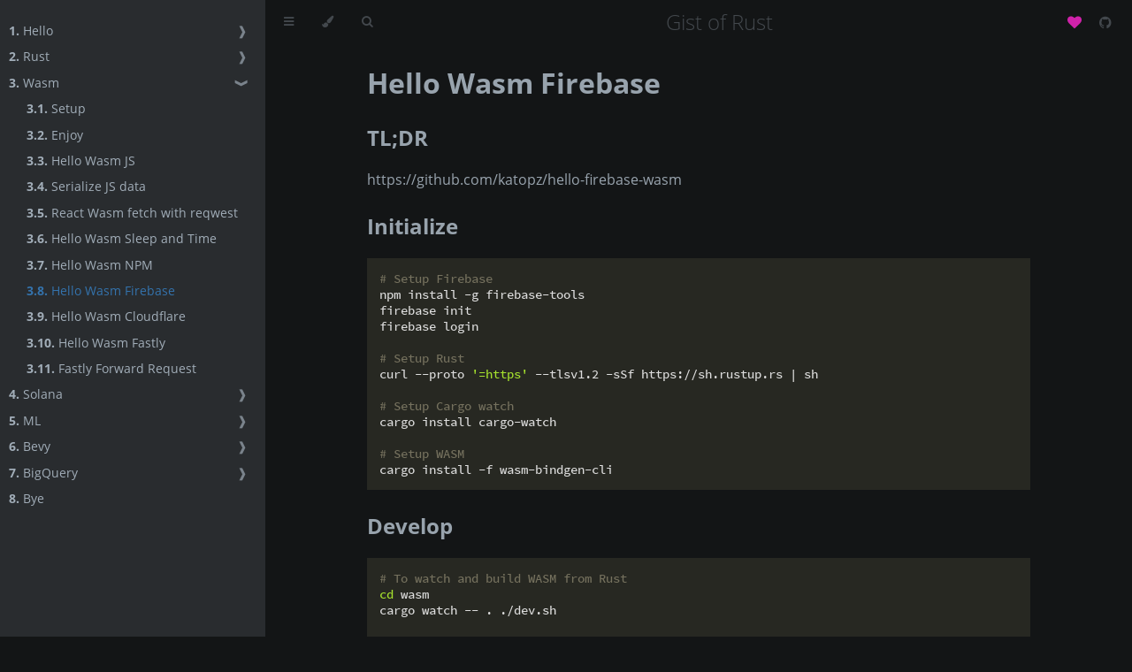

--- FILE ---
content_type: text/html; charset=utf-8
request_url: https://book.gist.rs/wasm/hello-wasm-firebase.html
body_size: 5277
content:
<!DOCTYPE HTML>
<html lang="en" class="sidebar-visible no-js coal">
    <head>
        <!-- Book generated using mdBook -->
        <meta charset="UTF-8">
        <title>Hello Wasm Firebase - Gist of Rust</title>
        <!-- Custom HTML head -->
        <meta content="text/html; charset=utf-8" http-equiv="Content-Type">
        <meta name="description" content="">
        <meta name="viewport" content="width=device-width, initial-scale=1">
        <meta name="theme-color" content="#ffffff" />

        <link rel="icon" href="../favicon.svg">
        <link rel="shortcut icon" href="../favicon.png">
        <meta property="og:url" content="https://gist.rs/" />
        <meta property="og:type" content="book" />
        <meta property="og:title" content="Gist of Rust" />
        <meta property="og:description" content="Learn Rust and Wasm with joy" />
        <meta property="og:image" content="https://gist.rs/img/gist-rs-og.png" />

        <meta name="twitter:card" content="summary_large_image">
        <meta name="twitter:site" content="@katopz">
        <meta name="twitter:title" content="Gist of Rust">
        <meta name="twitter:description" content="Gist of Rust: Learn Rust and Wasm with joy.">
        <meta name="twitter:image" content="https://gist.rs/img/gist-rs-og.png">

        <link rel="apple-touch-icon" sizes="57x57" href="../icons/apple-icon-57x57.png" />
        <link rel="apple-touch-icon" sizes="60x60" href="../icons/apple-icon-60x60.png" />
        <link rel="apple-touch-icon" sizes="72x72" href="../icons/apple-icon-72x72.png" />
        <link rel="apple-touch-icon" sizes="76x76" href="../icons/apple-icon-76x76.png" />
        <link rel="apple-touch-icon" sizes="114x114" href="../icons/apple-icon-114x114.png" />
        <link rel="apple-touch-icon" sizes="120x120" href="../icons/apple-icon-120x120.png" />
        <link rel="apple-touch-icon" sizes="144x144" href="../icons/apple-icon-144x144.png" />
        <link rel="apple-touch-icon" sizes="152x152" href="../icons/apple-icon-152x152.png" />
        <link rel="apple-touch-icon" sizes="180x180" href="../icons/apple-icon-180x180.png" />
        <link rel="icon" type="image/png" sizes="192x192" href="../icons/android-icon-192x192.png" />
        <link rel="icon" type="image/png" sizes="32x32" href="../icons/favicon-32x32.png" />
        <link rel="icon" type="image/png" sizes="96x96" href="../icons/favicon-96x96.png" />
        <link rel="icon" type="image/png" sizes="16x16" href="../icons/favicon-16x16.png" />

        <meta name="msapplication-TileColor" content="#ffffff" />
        <meta name="msapplication-TileImage" content="../icons/ms-icon-144x144.png" />

        <link rel="stylesheet" href="../css/variables.css">
        <link rel="stylesheet" href="../css/general.css">
        <link rel="stylesheet" href="../css/chrome.css">
        <!-- Fonts -->
        <link rel="stylesheet" href="../FontAwesome/css/font-awesome.css">
        <link rel="stylesheet" href="../fonts/fonts.css">
        <!-- Highlight.js Stylesheets -->
        <link rel="stylesheet" href="../highlight.css">
        <link rel="stylesheet" href="../tomorrow-night.css">
        <link rel="stylesheet" href="../ayu-highlight.css">

        <!-- Custom theme stylesheets -->
        <link rel="stylesheet" href="../theme/svgbob.css">
        <link rel="stylesheet" href="../theme/other.css">
        <link rel="stylesheet" href="../theme/css/variables.css">
        <link rel="stylesheet" href="../theme/css/general.css">
        <link rel="stylesheet" href="../theme/css/chrome.css">
        <link rel="stylesheet" href="../theme/highlight.css">
    </head>
    <body>
        <!-- Provide site root to javascript -->
        <script>
            var path_to_root = "../";
            var default_theme = window.matchMedia("(prefers-color-scheme: dark)").matches ? "coal" : "coal";
        </script>

        <!-- Work around some values being stored in localStorage wrapped in quotes -->
        <script>
            try {
                var theme = localStorage.getItem('mdbook-theme');
                var sidebar = localStorage.getItem('mdbook-sidebar');

                if (theme.startsWith('"') && theme.endsWith('"')) {
                    localStorage.setItem('mdbook-theme', theme.slice(1, theme.length - 1));
                }

                if (sidebar.startsWith('"') && sidebar.endsWith('"')) {
                    localStorage.setItem('mdbook-sidebar', sidebar.slice(1, sidebar.length - 1));
                }
            } catch (e) { }
        </script>

        <!-- Set the theme before any content is loaded, prevents flash -->
        <script>
            var theme;
            try { theme = localStorage.getItem('mdbook-theme'); } catch(e) { }
            if (theme === null || theme === undefined) { theme = default_theme; }
            var html = document.querySelector('html');
            html.classList.remove('no-js')
            html.classList.remove('coal')
            html.classList.add(theme);
            html.classList.add('js');
        </script>

        <!-- Hide / unhide sidebar before it is displayed -->
        <script>
            var html = document.querySelector('html');
            var sidebar = 'hidden';
            if (document.body.clientWidth >= 1080) {
                try { sidebar = localStorage.getItem('mdbook-sidebar'); } catch(e) { }
                sidebar = sidebar || 'visible';
            }
            html.classList.remove('sidebar-visible');
            html.classList.add("sidebar-" + sidebar);
        </script>

        <nav id="sidebar" class="sidebar" aria-label="Table of contents">
            <div class="sidebar-scrollbox">
                <ol class="chapter"><li class="chapter-item "><a href="../hello/mod.html"><strong aria-hidden="true">1.</strong> Hello</a><a class="toggle"><div>❱</div></a></li><li><ol class="section"><li class="chapter-item "><a href="../hello/why-rust.html"><strong aria-hidden="true">1.1.</strong> Why Rust</a></li><li class="chapter-item "><a href="../hello/why-wasm.html"><strong aria-hidden="true">1.2.</strong> Why Wasm</a></li><li class="chapter-item "><a href="../hello/why-solana.html"><strong aria-hidden="true">1.3.</strong> Why Solana</a></li></ol></li><li class="chapter-item "><a href="../rust/mod.html"><strong aria-hidden="true">2.</strong> Rust</a><a class="toggle"><div>❱</div></a></li><li><ol class="section"><li class="chapter-item "><a href="../rust/r5/mod.html"><strong aria-hidden="true">2.1.</strong> R5 - Entry</a><a class="toggle"><div>❱</div></a></li><li><ol class="section"><li class="chapter-item "><a href="../rust/r5/setup.html"><strong aria-hidden="true">2.1.1.</strong> Setup</a></li><li class="chapter-item "><a href="../rust/r5/enjoy1.html"><strong aria-hidden="true">2.1.2.</strong> Enjoy Day 1</a></li><li class="chapter-item "><a href="../rust/r5/enjoy2.html"><strong aria-hidden="true">2.1.3.</strong> Enjoy Day 2</a></li><li class="chapter-item "><a href="../rust/r5/enjoy3.html"><strong aria-hidden="true">2.1.4.</strong> Enjoy Day 3</a></li><li class="chapter-item "><a href="../rust/r5/enjoy4.html"><strong aria-hidden="true">2.1.5.</strong> Enjoy Day 4</a></li><li class="chapter-item "><a href="../rust/r5/enjoy5.html"><strong aria-hidden="true">2.1.6.</strong> Enjoy Day 5</a></li><li class="chapter-item "><a href="../rust/r5/enjoy6.html"><strong aria-hidden="true">2.1.7.</strong> Enjoy Day 6</a></li><li class="chapter-item "><a href="../rust/r5/enjoy7.html"><strong aria-hidden="true">2.1.8.</strong> Enjoy Day 7</a></li><li class="chapter-item "><a href="../rust/r5/teardown.html"><strong aria-hidden="true">2.1.9.</strong> Teardown</a></li></ol></li><li class="chapter-item "><a href="../rust/r4/mod.html"><strong aria-hidden="true">2.2.</strong> R4 - Basic</a><a class="toggle"><div>❱</div></a></li><li><ol class="section"><li class="chapter-item "><a href="../rust/r4/10-parse-json-serde.html"><strong aria-hidden="true">2.2.1.</strong> Parse JSON with serde</a></li><li class="chapter-item "><a href="../rust/r4/20-fetch-json-reqwest.html"><strong aria-hidden="true">2.2.2.</strong> Fetch JSON with reqwest</a></li><li class="chapter-item "><a href="../rust/r4/30-fetch-multiple-futures.html"><strong aria-hidden="true">2.2.3.</strong> Fetch multiple with futures</a></li><li class="chapter-item "><a href="../rust/r4/31-fetch-multiple-tokio.html"><strong aria-hidden="true">2.2.4.</strong> Fetch multiple with tokio</a></li><li class="chapter-item "><a href="../rust/r4/40-handle-multiple-result-option.html"><strong aria-hidden="true">2.2.5.</strong> Handle multiple results and options</a></li><li class="chapter-item "><a href="../rust/r4/50-fetch-json-reqwest-thiserror.html"><strong aria-hidden="true">2.2.6.</strong> Fetch and handle with thiserror</a></li><li class="chapter-item "><a href="../rust/r4/60-build-fetch-module.html"><strong aria-hidden="true">2.2.7.</strong> Build a fetch module</a></li></ol></li><li class="chapter-item "><a href="../rust/r3/mod.html"><strong aria-hidden="true">2.3.</strong> R3 - Advanced</a><a class="toggle"><div>❱</div></a></li><li><ol class="section"><li class="chapter-item "><a href="../rust/r3/lifetimes.html"><strong aria-hidden="true">2.3.1.</strong> Lifetimes</a></li><li class="chapter-item "><a href="../rust/r3/create-lib.html"><strong aria-hidden="true">2.3.2.</strong> Create your own lib</a></li><li class="chapter-item "><a href="../rust/r3/ref.html"><strong aria-hidden="true">2.3.3.</strong> Ref</a></li><li class="chapter-item "><a href="../rust/r3/deref-coercions.html"><strong aria-hidden="true">2.3.4.</strong> Deref coercions</a></li><li class="chapter-item "><a href="../rust/r3/refcell.html"><strong aria-hidden="true">2.3.5.</strong> RefCell</a></li><li class="chapter-item "><a href="../rust/r3/trait.html"><strong aria-hidden="true">2.3.6.</strong> Traits</a></li><li class="chapter-item "><a href="../rust/r3/serde.html"><strong aria-hidden="true">2.3.7.</strong> Serde</a></li><li class="chapter-item "><a href="../rust/r3/enum.html"><strong aria-hidden="true">2.3.8.</strong> Enums</a></li><li class="chapter-item "><a href="../rust/r3/derive-more.html"><strong aria-hidden="true">2.3.9.</strong> Derive More</a></li><li class="chapter-item "><a href="../rust/r3/typed-builder.html"><strong aria-hidden="true">2.3.10.</strong> Typed Builder</a></li><li class="chapter-item "><a href="../rust/r3/generic-array.html"><strong aria-hidden="true">2.3.11.</strong> Generic Array</a></li><li class="chapter-item "><a href="../rust/r3/as-ref.html"><strong aria-hidden="true">2.3.12.</strong> AsRef</a></li><li class="chapter-item "><a href="../rust/r3/callback.html"><strong aria-hidden="true">2.3.13.</strong> Callbacks</a></li><li class="chapter-item "><a href="../rust/r3/async.html"><strong aria-hidden="true">2.3.14.</strong> Async</a></li><li class="chapter-item "><a href="../rust/r3/iterators.html"><strong aria-hidden="true">2.3.15.</strong> Iterators</a></li><li class="chapter-item "><a href="../rust/r3/associated-type-bounds.html"><strong aria-hidden="true">2.3.16.</strong> Associated Type Bounds</a></li><li class="chapter-item "><a href="../rust/r3/futures-boxstream.html"><strong aria-hidden="true">2.3.17.</strong> BoxStream</a></li><li class="chapter-item "><a href="../rust/r3/indexmap.html"><strong aria-hidden="true">2.3.18.</strong> IndexMap</a></li><li class="chapter-item "><a href="../rust/r3/cow.html"><strong aria-hidden="true">2.3.19.</strong> Cow</a></li></ol></li><li class="chapter-item "><a href="../rust/r2/mod.html"><strong aria-hidden="true">2.4.</strong> R2 - Expert</a><a class="toggle"><div>❱</div></a></li><li><ol class="section"><li class="chapter-item "><a href="../rust/r2/hello-github-action.html"><strong aria-hidden="true">2.4.1.</strong> Hello Github Action</a></li><li class="chapter-item "><a href="../rust/r2/hello-actix-cloudrun.html"><strong aria-hidden="true">2.4.2.</strong> Hello Actix CloudRun</a></li><li class="chapter-item "><a href="../rust/r2/hello-diffusers-stable-diffusion.html"><strong aria-hidden="true">2.4.3.</strong> Hello Diffusers Stable Diffusion</a></li><li class="chapter-item "><a href="../rust/r2/hello-cloudflare-github.html"><strong aria-hidden="true">2.4.4.</strong> Hello Cloudflare Github</a></li><li class="chapter-item "><a href="../rust/r2/hello-cloudflare-container.html"><strong aria-hidden="true">2.4.5.</strong> Hello Cloudflare Container</a></li></ol></li><li class="chapter-item "><a href="../rust/r1/mod.html"><strong aria-hidden="true">2.5.</strong> R1 - Master</a><a class="toggle"><div>❱</div></a></li><li><ol class="section"><li class="chapter-item "><a href="../rust/r1/string.html"><strong aria-hidden="true">2.5.1.</strong> String</a></li><li class="chapter-item "><a href="../rust/r1/marker-types.html"><strong aria-hidden="true">2.5.2.</strong> Marker Types</a></li><li class="chapter-item "><a href="../rust/r1/mutex.html"><strong aria-hidden="true">2.5.3.</strong> Mutex</a></li><li class="chapter-item "><a href="../rust/r1/smol.html"><strong aria-hidden="true">2.5.4.</strong> Smol</a></li><li class="chapter-item "><a href="../rust/r1/signals.html"><strong aria-hidden="true">2.5.5.</strong> Signals</a></li></ol></li></ol></li><li class="chapter-item expanded "><a href="../wasm/mod.html"><strong aria-hidden="true">3.</strong> Wasm</a><a class="toggle"><div>❱</div></a></li><li><ol class="section"><li class="chapter-item "><a href="../wasm/setup.html"><strong aria-hidden="true">3.1.</strong> Setup</a></li><li class="chapter-item "><a href="../wasm/enjoy.html"><strong aria-hidden="true">3.2.</strong> Enjoy</a></li><li class="chapter-item "><a href="../wasm/hello-wasm-js.html"><strong aria-hidden="true">3.3.</strong> Hello Wasm JS</a></li><li class="chapter-item "><a href="../wasm/serialize-js-data.html"><strong aria-hidden="true">3.4.</strong> Serialize JS data</a></li><li class="chapter-item "><a href="../wasm/react-wasm-fetch-reqwest.html"><strong aria-hidden="true">3.5.</strong> React Wasm fetch with reqwest</a></li><li class="chapter-item "><a href="../wasm/hello-wasm-sleep-time.html"><strong aria-hidden="true">3.6.</strong> Hello Wasm Sleep and Time</a></li><li class="chapter-item "><a href="../wasm/hello-wasm-npm.html"><strong aria-hidden="true">3.7.</strong> Hello Wasm NPM</a></li><li class="chapter-item expanded "><a href="../wasm/hello-wasm-firebase.html" class="active"><strong aria-hidden="true">3.8.</strong> Hello Wasm Firebase</a></li><li class="chapter-item "><a href="../wasm/hello-wasm-cloudflare.html"><strong aria-hidden="true">3.9.</strong> Hello Wasm Cloudflare</a></li><li class="chapter-item "><a href="../wasm/hello-wasm-fastly.html"><strong aria-hidden="true">3.10.</strong> Hello Wasm Fastly</a></li><li class="chapter-item "><a href="../wasm/fastly-forward-request.html"><strong aria-hidden="true">3.11.</strong> Fastly Forward Request</a></li></ol></li><li class="chapter-item "><a href="../solana/mod.html"><strong aria-hidden="true">4.</strong> Solana</a><a class="toggle"><div>❱</div></a></li><li><ol class="section"><li class="chapter-item "><a href="../solana/hello-solana.html"><strong aria-hidden="true">4.1.</strong> Hello Solana</a></li><li class="chapter-item "><a href="../solana/fetch-balance.html"><strong aria-hidden="true">4.2.</strong> Fetch balance</a></li><li class="chapter-item "><a href="../solana/nft-memberships.html"><strong aria-hidden="true">4.3.</strong> NFT Memberships</a></li></ol></li><li class="chapter-item "><a href="../ml/mod.html"><strong aria-hidden="true">5.</strong> ML</a><a class="toggle"><div>❱</div></a></li><li><ol class="section"><li class="chapter-item "><a href="../ml/large-language-model.html"><strong aria-hidden="true">5.1.</strong> Large Language Model</a></li><li class="chapter-item "><a href="../ml/infer/mod.html"><strong aria-hidden="true">5.2.</strong> Inferences</a><a class="toggle"><div>❱</div></a></li><li><ol class="section"><li class="chapter-item "><a href="../ml/infer/ollama.html"><strong aria-hidden="true">5.2.1.</strong> Ollama</a></li><li class="chapter-item "><a href="../ml/infer/tabbyml.html"><strong aria-hidden="true">5.2.2.</strong> TabbyML</a></li><li class="chapter-item "><a href="../ml/infer/wasmedge.html"><strong aria-hidden="true">5.2.3.</strong> WasmEdge</a></li><li class="chapter-item "><a href="../ml/infer/huggingface-text-generation-inference.html"><strong aria-hidden="true">5.2.4.</strong> Hugging Face - Text Generation Inference</a></li><li class="chapter-item "><a href="../ml/frameworks/llama.cpp.html"><strong aria-hidden="true">5.2.5.</strong> llama.cpp</a></li></ol></li><li class="chapter-item "><a href="../ml/rag/mod.html"><strong aria-hidden="true">5.3.</strong> RAG</a><a class="toggle"><div>❱</div></a></li><li><ol class="section"><li class="chapter-item "><a href="../ml/rag/vector-db-qdrant.html"><strong aria-hidden="true">5.3.1.</strong> Vector Database - Qdrant</a></li></ol></li><li class="chapter-item "><a href="../ml/embeddings/mod.html"><strong aria-hidden="true">5.4.</strong> Embeddings</a></li><li class="chapter-item "><a href="../ml/finetuning/mod.html"><strong aria-hidden="true">5.5.</strong> Fine Tuning</a></li><li class="chapter-item "><a href="../ml/frameworks/mod.html"><strong aria-hidden="true">5.6.</strong> Frameworks</a><a class="toggle"><div>❱</div></a></li><li><ol class="section"><li class="chapter-item "><a href="../ml/frameworks/huggingface-candle.html"><strong aria-hidden="true">5.6.1.</strong> Hugging Face - Candle</a></li><li class="chapter-item "><a href="../ml/frameworks/huggingface-autotrain.html"><strong aria-hidden="true">5.6.2.</strong> Hugging Face - AutoTrain</a></li><li class="chapter-item "><a href="../ml/frameworks/apple-mlx.html"><strong aria-hidden="true">5.6.3.</strong> Apple MLX</a></li></ol></li><li class="chapter-item "><a href="../ml/stable-diffusion.html"><strong aria-hidden="true">5.7.</strong> Stable Diffusion</a></li><li class="chapter-item "><a href="../ml/vision-language-model.html"><strong aria-hidden="true">5.8.</strong> Vision Language Model</a></li><li class="chapter-item "><a href="../ml/flux1.html"><strong aria-hidden="true">5.9.</strong> FLUX.1</a></li><li class="chapter-item "><a href="../ml/voices/mod.html"><strong aria-hidden="true">5.10.</strong> Voices</a><a class="toggle"><div>❱</div></a></li><li><ol class="section"><li class="chapter-item "><a href="../ml/voices/fish-speech.html"><strong aria-hidden="true">5.10.1.</strong> Fish Speech</a></li><li class="chapter-item "><a href="../ml/voices/dia.html"><strong aria-hidden="true">5.10.2.</strong> Dia</a></li></ol></li><li class="chapter-item "><a href="../ml/agents/mod.html"><strong aria-hidden="true">5.11.</strong> Agents</a></li></ol></li><li class="chapter-item "><a href="../bevy/mod.html"><strong aria-hidden="true">6.</strong> Bevy</a><a class="toggle"><div>❱</div></a></li><li><ol class="section"><li class="chapter-item "><a href="../bevy/physics-rapier.html"><strong aria-hidden="true">6.1.</strong> Physics with Rapier</a></li></ol></li><li class="chapter-item "><a href="../bigquery/mod.html"><strong aria-hidden="true">7.</strong> BigQuery</a><a class="toggle"><div>❱</div></a></li><li><ol class="section"><li class="chapter-item "><a href="../bigquery/inferences.html"><strong aria-hidden="true">7.1.</strong> Inferences</a></li><li class="chapter-item "><a href="../bigquery/embeddings.html"><strong aria-hidden="true">7.2.</strong> Embeddings</a></li><li class="chapter-item "><a href="../bigquery/search.html"><strong aria-hidden="true">7.3.</strong> Search</a></li></ol></li><li class="chapter-item "><a href="../bye.html"><strong aria-hidden="true">8.</strong> Bye</a></li></ol>
            </div>
            <div id="sidebar-resize-handle" class="sidebar-resize-handle"></div>
        </nav>

        <div id="page-wrapper" class="page-wrapper">

            <div class="page">
                <div id="menu-bar-hover-placeholder"></div>
                <div id="menu-bar" class="menu-bar sticky bordered">
                    <div class="left-buttons">
                        <button id="sidebar-toggle" class="icon-button" type="button" title="Toggle Table of Contents" aria-label="Toggle Table of Contents" aria-controls="sidebar">
                            <i class="fa fa-bars"></i>
                        </button>
                        <button id="theme-toggle" class="icon-button" type="button" title="Change theme" aria-label="Change theme" aria-haspopup="true" aria-expanded="false" aria-controls="theme-list">
                            <i class="fa fa-paint-brush"></i>
                        </button>
                        <ul id="theme-list" class="theme-popup" aria-label="Themes" role="menu">
                            <li role="none"><button role="menuitem" class="theme" id="light">Light</button></li>
                            <li role="none"><button role="menuitem" class="theme" id="rust">Rust</button></li>
                            <li role="none"><button role="menuitem" class="theme" id="coal">Coal</button></li>
                            <li role="none"><button role="menuitem" class="theme" id="navy">Navy</button></li>
                            <li role="none"><button role="menuitem" class="theme" id="ayu">Ayu</button></li>
                        </ul>
                        <button id="search-toggle" class="icon-button" type="button" title="Search. (Shortkey: s)" aria-label="Toggle Searchbar" aria-expanded="false" aria-keyshortcuts="S" aria-controls="searchbar">
                            <i class="fa fa-search"></i>
                        </button>
                    </div>

                    <h1 class="menu-title">Gist of Rust</h1>

                    <div class="right-buttons">
                        <a href="https://github.com/gist-rs/book" title="Git repository" aria-label="Git repository">
                            <i id="git-repository-button" class="fa fa-github"></i>
                        </a>
                    </div>
                </div>

                <div id="search-wrapper" class="hidden">
                    <form id="searchbar-outer" class="searchbar-outer">
                        <input type="search" id="searchbar" name="searchbar" placeholder="Search this book ..." aria-controls="searchresults-outer" aria-describedby="searchresults-header">
                    </form>
                    <div id="searchresults-outer" class="searchresults-outer hidden">
                        <div id="searchresults-header" class="searchresults-header"></div>
                        <ul id="searchresults">
                        </ul>
                    </div>
                </div>
                <!-- Apply ARIA attributes after the sidebar and the sidebar toggle button are added to the DOM -->
                <script>
                    document.getElementById('sidebar-toggle').setAttribute('aria-expanded', sidebar === 'visible');
                    document.getElementById('sidebar').setAttribute('aria-hidden', sidebar !== 'visible');
                    Array.from(document.querySelectorAll('#sidebar a')).forEach(function(link) {
                        link.setAttribute('tabIndex', sidebar === 'visible' ? 0 : -1);
                    });
                </script>

                <div id="content" class="content">
                    <main>
                        <h1 id="hello-wasm-firebase"><a class="header" href="#hello-wasm-firebase">Hello Wasm Firebase</a></h1>
<h2 id="tldr"><a class="header" href="#tldr">TL;DR</a></h2>
<p>https://github.com/katopz/hello-firebase-wasm</p>
<h2 id="initialize"><a class="header" href="#initialize">Initialize</a></h2>
<pre><code class="language-bash"># Setup Firebase
npm install -g firebase-tools
firebase init
firebase login

# Setup Rust
curl --proto '=https' --tlsv1.2 -sSf https://sh.rustup.rs | sh

# Setup Cargo watch
cargo install cargo-watch

# Setup WASM
cargo install -f wasm-bindgen-cli
</code></pre>
<h2 id="develop"><a class="header" href="#develop">Develop</a></h2>
<pre><code class="language-bash"># To watch and build WASM from Rust
cd wasm
cargo watch -- . ./dev.sh

# To run WASM with Firebase
cd functions
npm run dev
</code></pre>

                    </main>

                    <nav class="nav-wrapper" aria-label="Page navigation">
                        <!-- Mobile navigation buttons -->
                            <a rel="prev" href="../wasm/hello-wasm-npm.html" class="mobile-nav-chapters previous" title="Previous chapter" aria-label="Previous chapter" aria-keyshortcuts="Left">
                                <i class="fa fa-angle-left"></i>
                            </a>
                            <a rel="next" href="../wasm/hello-wasm-cloudflare.html" class="mobile-nav-chapters next" title="Next chapter" aria-label="Next chapter" aria-keyshortcuts="Right">
                                <i class="fa fa-angle-right"></i>
                            </a>
                        <div style="clear: both"></div>
                    </nav>
                </div>
            </div>

            <nav class="nav-wide-wrapper" aria-label="Page navigation">
                    <a rel="prev" href="../wasm/hello-wasm-npm.html" class="nav-chapters previous" title="Previous chapter" aria-label="Previous chapter" aria-keyshortcuts="Left">
                        <i class="fa fa-angle-left"></i>
                    </a>
                    <a rel="next" href="../wasm/hello-wasm-cloudflare.html" class="nav-chapters next" title="Next chapter" aria-label="Next chapter" aria-keyshortcuts="Right">
                        <i class="fa fa-angle-right"></i>
                    </a>
            </nav>

        </div>

        <!-- Google tag (gtag.js) -->
        <script async src="https://www.googletagmanager.com/gtag/js?id=G-YPLDRH4ZKP"></script>
        <script>
            // make sure we don't activate google analytics if the developer is
            // inspecting the book locally...
            if (['localhost', '127.0.0.1', '', '.pages.dev'].indexOf(document.location.hostname) === -1) {
                window.dataLayer = window.dataLayer || []
                function gtag() {
                    dataLayer.push(arguments)
                }
                gtag('js', new Date())

                gtag('config', 'G-YPLDRH4ZKP')
            }
        </script>
        <script>
            window.playground_line_numbers = true;
        </script>
        <script>
            window.playground_copyable = true;
        </script>
        <script src="../ace.js"></script>
        <script src="../editor.js"></script>
        <script src="../mode-rust.js"></script>
        <script src="../theme-dawn.js"></script>
        <script src="../theme/theme-monokai.js"></script>
        <script src="../elasticlunr.min.js"></script>
        <script src="../mark.min.js"></script>
        <script src="../searcher.js"></script>
        <script src="../clipboard.min.js"></script>
        <script src="../highlight.js"></script>
        <script src="../book.js"></script>

        <!-- Custom JS scripts -->
        <script type="module" src="../js/helper.js"></script>
        <script type="module" src="../js/support.js"></script>
        <script type="module" src="../theme/theme-monokai.js"></script>
        <script type="module" src="../js/mermaid.min.js"></script>
        <script type="module" src="../js/mermaid-init.js"></script>
    <script defer src="https://static.cloudflareinsights.com/beacon.min.js/vcd15cbe7772f49c399c6a5babf22c1241717689176015" integrity="sha512-ZpsOmlRQV6y907TI0dKBHq9Md29nnaEIPlkf84rnaERnq6zvWvPUqr2ft8M1aS28oN72PdrCzSjY4U6VaAw1EQ==" data-cf-beacon='{"version":"2024.11.0","token":"1f223efb314e446bb4d61a1f9e573031","r":1,"server_timing":{"name":{"cfCacheStatus":true,"cfEdge":true,"cfExtPri":true,"cfL4":true,"cfOrigin":true,"cfSpeedBrain":true},"location_startswith":null}}' crossorigin="anonymous"></script>
</body>
</html>


--- FILE ---
content_type: text/css; charset=utf-8
request_url: https://book.gist.rs/css/general.css
body_size: 1330
content:
/* Base styles and content styles */

@import 'variables.css';

:root {
  /* Browser default font-size is 16px, this way 1 rem = 10px */
  font-size: 62.5%;
}

html {
  font-family: 'Open Sans', sans-serif;
  color: var(--fg);
  background-color: var(--bg);
  text-size-adjust: none;
  -webkit-text-size-adjust: none;
}

body {
  margin: 0;
  font-size: 1.6rem;
  overflow-x: hidden;
}

p {
  margin-top: 0.3em;
  margin-bottom: 0.3em;
}

code {
  font-family: 'Source Code Pro', Consolas, 'Ubuntu Mono', Menlo, 'DejaVu Sans Mono', monospace, monospace !important;
  font-size: 0.875em; /* please adjust the ace font size accordingly in editor.js */
}

/* make long words/inline code not x overflow */
main {
  overflow-wrap: break-word;
}

hr {
  margin-bottom: 1.6em;
  border-style: dashed;
}

/* make wide tables scroll if they overflow */
.table-wrapper {
  overflow-x: auto;
  border-radius: 0.3em;
}

/* Don't change font size in headers. */
h1 code,
h2 code,
h3 code,
h4 code,
h5 code,
h6 code {
  font-size: unset;
}

.left {
  float: left;
}
.right {
  float: right;
}
.boring {
  opacity: 0.6;
}
.hide-boring .boring {
  display: none;
}
.hidden {
  display: none !important;
}

h2,
h3 {
  margin-top: 1em;
}
h4,
h5 {
  margin-top: 1em;
}

.header + .header h3,
.header + .header h4,
.header + .header h5 {
  margin-top: 1em;
}

h1:target::before,
h2:target::before,
h3:target::before,
h4:target::before,
h5:target::before,
h6:target::before {
  display: inline-block;
  content: '»';
  margin-left: -30px;
  width: 30px;
}

/* This is broken on Safari as of version 14, but is fixed
   in Safari Technology Preview 117 which I think will be Safari 14.2.
   https://bugs.webkit.org/show_bug.cgi?id=218076
*/
:target {
  scroll-margin-top: calc(var(--menu-bar-height) + 0.5em);
}

.page {
  outline: 0;
  padding: 0 var(--page-padding);
  margin-top: calc(0px - var(--menu-bar-height)); /* Compensate for the #menu-bar-hover-placeholder */
}
.page-wrapper {
  box-sizing: border-box;
}
.js:not(.sidebar-resizing) .page-wrapper {
  transition: margin-left 0.3s ease, transform 0.3s ease; /* Animation: slide away */
}

.content {
  overflow-y: auto;
  padding: 0 5px 50px 5px;
}
.content main {
  margin-left: auto;
  margin-right: auto;
  max-width: var(--content-max-width);
}
.content p {
  line-height: 1.45em;
}
.content ol {
  line-height: 1.45em;
}
.content ul {
  line-height: 1.45em;
}
.content a {
  text-decoration: none;
}
.content a:hover {
  text-decoration: underline;
}
.content img,
.content video {
  max-width: 100%;
}
.content .header:link,
.content .header:visited {
  color: var(--fg);
}
.content .header:link,
.content .header:visited:hover {
  text-decoration: none;
}

table {
  margin: 0 auto;
  border-collapse: collapse;
}
table td {
  padding: 3px 20px;
  border: 1px var(--table-border-color) solid;
}
table thead {
  background: var(--table-header-bg);
}
table thead td {
  font-weight: 700;
  border: none;
}
table thead th {
  padding: 3px 20px;
}
table thead tr {
  border: 1px var(--table-header-bg) solid;
}
/* Alternate background colors for rows */
table tbody tr:nth-child(2n) {
  background: var(--table-alternate-bg);
}

blockquote {
  margin: 20px 0;
  padding: 0 20px;
  color: var(--fg);
  background-color: var(--quote-bg);
  border-top: 0.1em solid var(--quote-border);
  border-bottom: 0.1em solid var(--quote-border);
}

:not(.footnote-definition) + .footnote-definition,
.footnote-definition + :not(.footnote-definition) {
  margin-top: 2em;
}
.footnote-definition {
  font-size: 0.9em;
  margin: 0.5em 0;
}
.footnote-definition p {
  display: inline;
}

.tooltiptext {
  position: absolute;
  visibility: hidden;
  color: #fff;
  background-color: #333;
  transform: translateX(-50%); /* Center by moving tooltip 50% of its width left */
  left: -8px; /* Half of the width of the icon */
  top: -35px;
  font-size: 0.8em;
  text-align: center;
  border-radius: 6px;
  padding: 5px 8px;
  margin: 5px;
  z-index: 1000;
}
.tooltipped .tooltiptext {
  visibility: visible;
}

.chapter li.part-title {
  color: var(--sidebar-fg);
  margin: 5px 0px;
  font-weight: bold;
}

.result-no-output {
  font-style: italic;
}

/* Fix mermaid too much height */
svg {
  height: 100%;
}

/* General iframe */
iframe {
  border: none;
  width: 100%;
}

button {
  cursor: pointer;
}

/* tab */
.tab {
  border-style: solid;
  border-width: 0px;
  border-bottom-width: 2px;
  border-color: #000000;
  padding: 0.5em;
  cursor: pointer;
  opacity: 25%;
  margin-right: 1em;

  transition: opacity 0.5s ease-out;
}

.tab-selected {
  border-color: #4183c4;
  opacity: 100%;
}

.button {
  width: fit-content;
  height: 1.3em;
  color: cornsilk !important;
  border: #ee3388;
  background: radial-gradient(#ee0088, #cc0066);
  box-shadow: 0px 4px 0px #aa0033;
  top: 0px;

  padding: 0.5em;
  padding-bottom: 0.25em;
  margin: 0.25em;

  font-weight: 500;
  font-size: 1em;

  cursor: pointer;
  user-select: none;
  -webkit-touch-callout: none;

  position: relative;
  min-width: fit-content;
  line-height: 1em;
  display: inline-block;
  text-decoration: none;
  border-radius: 0.6em;
  text-align: center;

  margin-left: 0.25em;
  margin-right: 0.25em;
  margin-top: 0.25em;
  margin-bottom: 0.25em;

  outline: none;
  transition: all 100ms ease-out;
}

.button:hover {
  text-decoration: none;
  padding-left: 0.7em;
  padding-right: 0.7em;
  transition: all 100ms ease-out;
}

.button:active {
  text-decoration: none;
  color: cornsilk !important;
  box-shadow: none !important;
  position: relative;
  top: 3px;
  transition: all 100ms ease-out;
}

.button:link {
  text-decoration: none;
  color: cornsilk !important;
  transition: all 100ms ease-out;
}

.button:visited {
  text-decoration: none;
  color: cornsilk !important;
  transition: all 100ms ease-out;
}

ref {
  font-size: xx-small;
  color: dimgrey;
  text-align: center;
  width: 100%;
  display: block;
}

.thumb128 {
  width: 128px;
  height: 72px;
}


--- FILE ---
content_type: text/css; charset=utf-8
request_url: https://book.gist.rs/highlight.css
body_size: -227
content:
pre code.hljs {
  display: block;
  overflow-x: auto;
  padding: 1em;
}
code.hljs {
  padding: 3px 5px;
}
/*
Monokai style - ported by Luigi Maselli - http://grigio.org
*/
.hljs {
  background: #272822;
  color: #ddd;
}
.hljs-tag,
.hljs-keyword,
.hljs-selector-tag,
.hljs-literal,
.hljs-strong,
.hljs-number,
.hljs-name {
  color: #f92672;
}
.hljs-code {
  color: #66d9ef;
}
.hljs-attribute,
.hljs-attr,
.hljs-symbol,
.hljs-regexp,
.hljs-link {
  color: #bf79db;
}
.hljs-string,
.hljs-bullet,
.hljs-subst,
.hljs-title,
.hljs-section,
.hljs-emphasis,
.hljs-type,
.hljs-built_in,
.hljs-selector-attr,
.hljs-selector-pseudo,
.hljs-addition,
.hljs-variable,
.hljs-template-tag,
.hljs-template-variable {
  color: #a6e22e;
}
.hljs-title.class_,
.hljs-class .hljs-title {
  color: white;
}
.hljs-comment,
.hljs-quote,
.hljs-deletion,
.hljs-meta {
  color: #75715e;
}
.hljs-keyword,
.hljs-selector-tag,
.hljs-literal,
.hljs-doctag,
.hljs-title,
.hljs-section,
.hljs-type,
.hljs-selector-id {
  font-weight: bold;
}


--- FILE ---
content_type: text/css; charset=utf-8
request_url: https://book.gist.rs/theme/other.css
body_size: -142
content:
.fa-beat {
  animation: 1.5s infinite beat;
  animation: 1.5s infinite beat-fade;
}

@keyframes beat {
  0%,
  50%,
  100% {
    transform: scale(1, 1);
  }
  30%,
  80% {
    transform: scale(0.92, 0.95);
  }
}

@keyframes beat-fade {
  0% {
    color: #d21faa;
    opacity: 1;
  }
  50% {
    color: #ffffff;
    opacity: 0.5;
  }
  100% {
    color: #d21faa;
    opacity: 1;
  }
}

.balance {
  display: inline-block;
  border: none;
  border-radius: 1em;
  background-color: #d21faa33;
  font-size: small;
  padding: 0.3em;
  padding-left: 0.6em;
  padding-right: 0.6em;
  line-height: 0.8em;
  color: crimson;
}

.speech-bubble {
  position: relative;
  background: #ffffff;
  border-radius: 0.6em;
  color: dimgray;
  margin-left: 1em;
  margin-top: 0.3em;
  margin-bottom: 0em;
  padding: 0.3em;
  padding-left: 0.6em;
  padding-right: 0.6em;
  display: inline-block;
  top: -0.8em;
  max-width: 80%;
}

.speech-bubble:after {
  content: '';
  position: absolute;
  left: 0;
  top: 50%;
  width: 0;
  height: 0;
  border: 0.5em solid transparent;
  border-right-color: #ffffff;
  border-left: 0;
  border-bottom: 0;
  margin-left: -0.5em;
}


--- FILE ---
content_type: text/css; charset=utf-8
request_url: https://book.gist.rs/theme/highlight.css
body_size: -249
content:
pre code.hljs {
  display: block;
  overflow-x: auto;
  padding: 1em;
}
code.hljs {
  padding: 3px 5px;
}
/*
Monokai style - ported by Luigi Maselli - http://grigio.org
*/
.hljs {
  background: #272822;
  color: #ddd;
}
.hljs-tag,
.hljs-keyword,
.hljs-selector-tag,
.hljs-literal,
.hljs-strong,
.hljs-number,
.hljs-name {
  color: #f92672;
}
.hljs-code {
  color: #66d9ef;
}
.hljs-attribute,
.hljs-attr,
.hljs-symbol,
.hljs-regexp,
.hljs-link {
  color: #bf79db;
}
.hljs-string,
.hljs-bullet,
.hljs-subst,
.hljs-title,
.hljs-section,
.hljs-emphasis,
.hljs-type,
.hljs-built_in,
.hljs-selector-attr,
.hljs-selector-pseudo,
.hljs-addition,
.hljs-variable,
.hljs-template-tag,
.hljs-template-variable {
  color: #a6e22e;
}
.hljs-title.class_,
.hljs-class .hljs-title {
  color: white;
}
.hljs-comment,
.hljs-quote,
.hljs-deletion,
.hljs-meta {
  color: #75715e;
}
.hljs-keyword,
.hljs-selector-tag,
.hljs-literal,
.hljs-doctag,
.hljs-title,
.hljs-section,
.hljs-type,
.hljs-selector-id {
  font-weight: bold;
}


--- FILE ---
content_type: application/javascript; charset=utf-8
request_url: https://book.gist.rs/js/mermaid-init.js
body_size: -612
content:
mermaid.initialize({
  startOnLoad: true,
  theme: 'dark',
})


--- FILE ---
content_type: application/javascript; charset=utf-8
request_url: https://book.gist.rs/theme/theme-monokai.js
body_size: 241
content:
ace.define('ace/theme/tomorrow_night', ['require', 'exports', 'module', 'ace/lib/dom'], function (e, t, n) {
  ;(t.isDark = !0),
    (t.cssClass = 'ace-monokai'),
    (t.cssText =
      '.ace-monokai .ace_gutter {   background: #2F3129;   color: #8F908A }  .ace-monokai .ace_print-margin {   width: 1px;   background: #555651 }  .ace-monokai {   background-color: #272822;   color: #F8F8F2 }  .ace-monokai .ace_cursor {   color: #F8F8F0 }  .ace-monokai .ace_marker-layer .ace_selection {   background: #49483E }  .ace-monokai.ace_multiselect .ace_selection.ace_start {   box-shadow: 0 0 3px 0px #272822; }  .ace-monokai .ace_marker-layer .ace_step {   background: rgb(102, 82, 0) }  .ace-monokai .ace_marker-layer .ace_bracket {   margin: -1px 0 0 -1px;   border: 1px solid #49483E }  .ace-monokai .ace_marker-layer .ace_active-line {   background: #202020 }  .ace-monokai .ace_gutter-active-line {   background-color: #272727 }  .ace-monokai .ace_marker-layer .ace_selected-word {   border: 1px solid #49483E }  .ace-monokai .ace_invisible {   color: #52524d }  .ace-monokai .ace_entity.ace_name.ace_tag, .ace-monokai .ace_keyword, .ace-monokai .ace_meta.ace_tag, .ace-monokai .ace_storage {   color: #F92672 }  .ace-monokai .ace_punctuation, .ace-monokai .ace_punctuation.ace_tag {   color: #fff }  .ace-monokai .ace_constant.ace_character, .ace-monokai .ace_constant.ace_language, .ace-monokai .ace_constant.ace_numeric, .ace-monokai .ace_constant.ace_other {   color: #AE81FF }  .ace-monokai .ace_invalid {   color: #F8F8F0;   background-color: #F92672 }  .ace-monokai .ace_invalid.ace_deprecated {   color: #F8F8F0;   background-color: #AE81FF }  .ace-monokai .ace_support.ace_constant, .ace-monokai .ace_support.ace_function {   color: #66D9EF }  .ace-monokai .ace_fold {   background-color: #A6E22E;   border-color: #F8F8F2 }  .ace-monokai .ace_storage.ace_type, .ace-monokai .ace_support.ace_class, .ace-monokai .ace_support.ace_type {   font-style: italic;   color: #66D9EF }  .ace-monokai .ace_entity.ace_name.ace_function, .ace-monokai .ace_entity.ace_other, .ace-monokai .ace_entity.ace_other.ace_attribute-name, .ace-monokai .ace_variable {   color: #A6E22E }  .ace-monokai .ace_variable.ace_parameter {   font-style: italic;   color: #FD971F }  .ace-monokai .ace_string {   color: #E6DB74 }  .ace-monokai .ace_comment {   color: #75715E }  .ace-monokai .ace_indent-guide {   background: url([data-uri]) right repeat-y }')
  var r = e('../lib/dom')
  r.importCssString(t.cssText, t.cssClass)
})
;(function () {
  ace.require(['ace/theme/tomorrow_night'], function (m) {
    if (typeof module == 'object' && typeof exports == 'object' && module) {
      module.exports = m
    }
  })
})()


--- FILE ---
content_type: application/javascript; charset=utf-8
request_url: https://book.gist.rs/js/support.js
body_size: -508
content:
// Add heart
const div_right = document.querySelector('#menu-bar > div.right-buttons')
const sponsor_html = '<a href="https://patreon.com/gist_rs" title="Sponsor" aria-label="Sponsor" target="_blank" rel="noopener"><i id="sponsor-button" class="fa fa-heart fa-beat beat-fade"></i></a>'
div_right.innerHTML = sponsor_html + div_right.innerHTML


--- FILE ---
content_type: application/javascript; charset=utf-8
request_url: https://book.gist.rs/js/helper.js
body_size: 361
content:
window.onload = () => {
  // Open external link as new windows.
  [...document.getElementsByTagName("a")].map((e) => {
    // Only external link and not targeted yet will open new window
    if (
      e.href.startsWith("https://") &&
      !e.href.startsWith(window.location.origin)
    ) {
      e.target = e.target || "_blank";
      // Chrome < 88 still need this even targeted _blank.
      e.rel = "noopener";
    }
    return e;
  });

  // Render NFT contents
  const nft_elements = document.getElementsByTagName("nft");
  if (nft_elements.length > 0) {
    [...nft_elements].map((e) => {
      const { access_token } = window?.__SESSION__ || { access_token: "foo" };

      if (!access_token) {
        if (e.innerHTML) {
          return;
        } else {
          e.innerHTML = `<div style="border-style: dashed; border-width: 1px;
          padding: 0.5em;">Apply <button>NFT membership</button> to view this content.</div>`;
          return;
        }
      }

      const { chain, cluster } = {
        chain: "solana",
        cluster: "mainnet-beta",
        ...e.dataset,
      };
      const address = e.getAttribute("src");
      if (!address) {
        return "expected: src";
      }

      const src = `https://gist.rs/nft/${address}?chain=${chain}&cluster=${cluster}`;

      // 2. Apply iframe
      e.innerHTML = `<iframe src="${src}" />`;

      // 3. Remove parent style
      e.style.padding = 0;
      e.style.borderWidth = 0;
    });
  }

  // Render tab
  render_tab();
};

function focus_tab(labels, contents, tab_index) {
  labels.forEach(
    (e, i) =>
      (e.style.cssText =
        i === tab_index
          ? e.classList.add("tab-selected")
          : e.classList.remove("tab-selected"))
  );
  contents.forEach(
    (e, i) =>
      (e.style.cssText = i === tab_index ? `display:block` : `display:none`)
  );
}

function render_tab() {
  const tab_elements = document.getElementsByTagName("tabs");
  if (tab_elements.length <= 0) return;
  [...tab_elements].map((tabs) => {
    const tab = tabs.getElementsByTagName("tab");

    const labels = [];
    const contents = [];

    [...tab].map((e, i) => {
      const label_text = e.getAttribute("label");
      const content = e.getElementsByTagName("pre").item(0);
      contents.push(content);

      const label = document.createElement("span");
      label.classList.add("tab");
      label.innerText = label_text;
      labels.push(label);

      label.onclick = () => focus_tab(labels, contents, i);
    });

    labels.map((e) => tabs.appendChild(e));
    contents.map((e) => tabs.appendChild(e));

    // Default to first tab
    focus_tab(labels, contents, 0);
  });
}


--- FILE ---
content_type: application/javascript; charset=utf-8
request_url: https://book.gist.rs/book.js
body_size: 4881
content:
'use strict'

// Fix back button cache problem
window.onunload = function () {}

// Global variable, shared between modules
function playground_text(playground) {
  let code_block = playground.querySelector('code')

  if (window.ace && code_block.classList.contains('editable')) {
    let editor = window.ace.edit(code_block)
    return editor.getValue()
  } else {
    return code_block.textContent
  }
}

;(function codeSnippets() {
  function fetch_with_timeout(url, options, timeout = 6000) {
    return Promise.race([fetch(url, options), new Promise((_, reject) => setTimeout(() => reject(new Error('timeout')), timeout))])
  }

  var playgrounds = Array.from(document.querySelectorAll('.playground'))
  if (playgrounds.length > 0) {
    fetch_with_timeout('https://play.rust-lang.org/meta/crates', {
      headers: {
        'Content-Type': 'application/json'
      },
      method: 'POST',
      mode: 'cors'
    })
      .then((response) => response.json())
      .then((response) => {
        // get list of crates available in the rust playground
        let playground_crates = response.crates.map((item) => item['id'])
        playgrounds.forEach((block) => handle_crate_list_update(block, playground_crates))
      })
  }

  function handle_crate_list_update(playground_block, playground_crates) {
    // update the play buttons after receiving the response
    update_play_button(playground_block, playground_crates)

    // and install on change listener to dynamically update ACE editors
    if (window.ace) {
      let code_block = playground_block.querySelector('code')
      if (code_block.classList.contains('editable')) {
        let editor = window.ace.edit(code_block)
        editor.addEventListener('change', function (e) {
          update_play_button(playground_block, playground_crates)
        })
        // add Ctrl-Enter command to execute rust code
        editor.commands.addCommand({
          name: 'run',
          bindKey: {
            win: 'Ctrl-Enter',
            mac: 'Ctrl-Enter'
          },
          exec: (_editor) => run_rust_code(playground_block)
        })
      }
    }
  }

  // updates the visibility of play button based on `no_run` class and
  // used crates vs ones available on http://play.rust-lang.org
  function update_play_button(pre_block, playground_crates) {
    var play_button = pre_block.querySelector('.play-button')

    // skip if code is `no_run`
    if (pre_block.querySelector('code').classList.contains('no_run')) {
      play_button.classList.add('hidden')
      return
    }

    // get list of `extern crate`'s from snippet
    var txt = playground_text(pre_block)
    var re = /extern\s+crate\s+([a-zA-Z_0-9]+)\s*;/g
    var snippet_crates = []
    var item
    while ((item = re.exec(txt))) {
      snippet_crates.push(item[1])
    }

    // check if all used crates are available on play.rust-lang.org
    var all_available = snippet_crates.every(function (elem) {
      return playground_crates.indexOf(elem) > -1
    })

    if (all_available) {
      play_button.classList.remove('hidden')
    } else {
      play_button.classList.add('hidden')
    }
  }

  function run_rust_code(code_block) {
    var result_block = code_block.querySelector('.result')
    if (!result_block) {
      result_block = document.createElement('code')
      result_block.className = 'result hljs language-bash'

      code_block.append(result_block)
    }

    let text = playground_text(code_block)
    let classes = code_block.querySelector('code').classList
    let edition = '2015'
    if (classes.contains('edition2018')) {
      edition = '2018'
    } else if (classes.contains('edition2021')) {
      edition = '2021'
    }
    var params = {
      version: 'stable',
      optimize: '0',
      code: text,
      edition: edition
    }

    if (text.indexOf('#![feature') !== -1) {
      params.version = 'nightly'
    }

    result_block.innerText = 'Running...'

    fetch_with_timeout('https://play.rust-lang.org/evaluate.json', {
      headers: {
        'Content-Type': 'application/json'
      },
      method: 'POST',
      mode: 'cors',
      body: JSON.stringify(params)
    })
      .then((response) => response.json())
      .then((response) => {
        if (response.result.trim() === '') {
          result_block.innerText = 'No output'
          result_block.classList.add('result-no-output')
        } else {
          result_block.innerText = response.result
          result_block.classList.remove('result-no-output')
        }
      })
      .catch((error) => (result_block.innerText = 'Playground Communication: ' + error.message))
  }

  // Syntax highlighting Configuration
  hljs.configure({
    tabReplace: '    ', // 4 spaces
    languages: [] // Languages used for auto-detection
  })

  let code_nodes = Array.from(document.querySelectorAll('code'))
    // Don't highlight `inline code` blocks in headers.
    .filter(function (node) {
      return !node.parentElement.classList.contains('header')
    })

  if (window.ace) {
    // language-rust class needs to be removed for editable
    // blocks or highlightjs will capture events
    code_nodes
      .filter(function (node) {
        return node.classList.contains('editable')
      })
      .forEach(function (block) {
        block.classList.remove('language-rust')
      })

    Array
    code_nodes
      .filter(function (node) {
        return !node.classList.contains('editable')
      })
      .forEach(function (block) {
        hljs.highlightBlock(block)
      })
  } else {
    code_nodes.forEach(function (block) {
      hljs.highlightBlock(block)
    })
  }

  // Adding the hljs class gives code blocks the color css
  // even if highlighting doesn't apply
  code_nodes.forEach(function (block) {
    block.classList.add('hljs')
  })

  Array.from(document.querySelectorAll('code.language-rust')).forEach(function (block) {
    var lines = Array.from(block.querySelectorAll('.boring'))
    // If no lines were hidden, return
    if (!lines.length) {
      return
    }
    block.classList.add('hide-boring')

    var buttons = document.createElement('div')
    buttons.className = 'buttons'
    buttons.innerHTML = '<button class="fa fa-eye" title="Show hidden lines" aria-label="Show hidden lines"></button>'

    // add expand button
    var pre_block = block.parentNode
    pre_block.insertBefore(buttons, pre_block.firstChild)

    pre_block.querySelector('.buttons').addEventListener('click', function (e) {
      if (e.target.classList.contains('fa-eye')) {
        e.target.classList.remove('fa-eye')
        e.target.classList.add('fa-eye-slash')
        e.target.title = 'Hide lines'
        e.target.setAttribute('aria-label', e.target.title)

        block.classList.remove('hide-boring')
      } else if (e.target.classList.contains('fa-eye-slash')) {
        e.target.classList.remove('fa-eye-slash')
        e.target.classList.add('fa-eye')
        e.target.title = 'Show hidden lines'
        e.target.setAttribute('aria-label', e.target.title)

        block.classList.add('hide-boring')
      }
    })
  })

  if (window.playground_copyable) {
    Array.from(document.querySelectorAll('pre code')).forEach(function (block) {
      var pre_block = block.parentNode
      if (!pre_block.classList.contains('playground')) {
        var buttons = pre_block.querySelector('.buttons')
        if (!buttons) {
          buttons = document.createElement('div')
          buttons.className = 'buttons'
          pre_block.insertBefore(buttons, pre_block.firstChild)
        }

        var clipButton = document.createElement('button')
        clipButton.className = 'fa fa-copy clip-button'
        clipButton.title = 'Copy to clipboard'
        clipButton.setAttribute('aria-label', clipButton.title)
        clipButton.innerHTML = '<i class="tooltiptext"></i>'

        buttons.insertBefore(clipButton, buttons.firstChild)
      }
    })
  }

  // Process playground code blocks
  Array.from(document.querySelectorAll('.playground')).forEach(function (pre_block) {
    // Add play button
    var buttons = pre_block.querySelector('.buttons')
    if (!buttons) {
      buttons = document.createElement('div')
      buttons.className = 'buttons'
      pre_block.insertBefore(buttons, pre_block.firstChild)
    }

    var runCodeButton = document.createElement('button')
    runCodeButton.className = 'fa fa-play play-button'
    runCodeButton.hidden = true
    runCodeButton.title = 'Run this code'
    runCodeButton.setAttribute('aria-label', runCodeButton.title)

    buttons.insertBefore(runCodeButton, buttons.firstChild)
    runCodeButton.addEventListener('click', function (e) {
      run_rust_code(pre_block)
    })

    if (window.playground_copyable) {
      var copyCodeClipboardButton = document.createElement('button')
      copyCodeClipboardButton.className = 'fa fa-copy clip-button'
      copyCodeClipboardButton.innerHTML = '<i class="tooltiptext"></i>'
      copyCodeClipboardButton.title = 'Copy to clipboard'
      copyCodeClipboardButton.setAttribute('aria-label', copyCodeClipboardButton.title)

      buttons.insertBefore(copyCodeClipboardButton, buttons.firstChild)
    }

    let code_block = pre_block.querySelector('code')
    if (window.ace && code_block.classList.contains('editable')) {
      var undoChangesButton = document.createElement('button')
      undoChangesButton.className = 'fa fa-history reset-button'
      undoChangesButton.title = 'Undo changes'
      undoChangesButton.setAttribute('aria-label', undoChangesButton.title)

      buttons.insertBefore(undoChangesButton, buttons.firstChild)

      undoChangesButton.addEventListener('click', function () {
        let editor = window.ace.edit(code_block)
        editor.setValue(editor.originalCode)
        editor.clearSelection()
      })
    }
  })
})()

;(function themes() {
  var html = document.querySelector('html')
  var themeToggleButton = document.getElementById('theme-toggle')
  var themePopup = document.getElementById('theme-list')
  var themeColorMetaTag = document.querySelector('meta[name="theme-color"]')
  var stylesheets = {
    ayuHighlight: document.querySelector("[href$='ayu-highlight.css']"),
    tomorrowNight: document.querySelector("[href$='tomorrow-night.css']"),
    highlight: document.querySelector("[href$='highlight.css']")
  }

  function showThemes() {
    themePopup.style.display = 'block'
    themeToggleButton.setAttribute('aria-expanded', true)
    themePopup.querySelector('button#' + get_theme()).focus()
  }

  function hideThemes() {
    themePopup.style.display = 'none'
    themeToggleButton.setAttribute('aria-expanded', false)
    themeToggleButton.focus()
  }

  function get_theme() {
    var theme
    try {
      theme = localStorage.getItem('mdbook-theme')
    } catch (e) {}
    if (theme === null || theme === undefined) {
      return default_theme
    } else {
      return theme
    }
  }

  function set_theme(theme, store = true) {
    let ace_theme

    if (theme == 'coal' || theme == 'navy') {
      stylesheets.ayuHighlight.disabled = true
      stylesheets.tomorrowNight.disabled = false
      stylesheets.highlight.disabled = true

      ace_theme = 'ace/theme/tomorrow_night'
    } else if (theme == 'ayu') {
      stylesheets.ayuHighlight.disabled = false
      stylesheets.tomorrowNight.disabled = true
      stylesheets.highlight.disabled = true
      ace_theme = 'ace/theme/tomorrow_night'
    } else {
      stylesheets.ayuHighlight.disabled = true
      stylesheets.tomorrowNight.disabled = true
      stylesheets.highlight.disabled = false
      ace_theme = 'ace/theme/dawn'
    }

    setTimeout(function () {
      themeColorMetaTag.content = getComputedStyle(document.body).backgroundColor
    }, 1)

    if (window.ace && window.editors) {
      window.editors.forEach(function (editor) {
        editor.setTheme(ace_theme)
      })
    }

    var previousTheme = get_theme()

    if (store) {
      try {
        localStorage.setItem('mdbook-theme', theme)
      } catch (e) {}
    }

    html.classList.remove(previousTheme)
    html.classList.add(theme)
  }

  // Set theme
  var theme = get_theme()

  set_theme(theme, false)

  themeToggleButton.addEventListener('click', function () {
    if (themePopup.style.display === 'block') {
      hideThemes()
    } else {
      showThemes()
    }
  })

  themePopup.addEventListener('click', function (e) {
    var theme
    if (e.target.className === 'theme') {
      theme = e.target.id
    } else if (e.target.parentElement.className === 'theme') {
      theme = e.target.parentElement.id
    } else {
      return
    }
    set_theme(theme)
  })

  themePopup.addEventListener('focusout', function (e) {
    // e.relatedTarget is null in Safari and Firefox on macOS (see workaround below)
    if (!!e.relatedTarget && !themeToggleButton.contains(e.relatedTarget) && !themePopup.contains(e.relatedTarget)) {
      hideThemes()
    }
  })

  // Should not be needed, but it works around an issue on macOS & iOS: https://github.com/rust-lang/mdBook/issues/628
  document.addEventListener('click', function (e) {
    if (themePopup.style.display === 'block' && !themeToggleButton.contains(e.target) && !themePopup.contains(e.target)) {
      hideThemes()
    }
  })

  document.addEventListener('keydown', function (e) {
    if (e.altKey || e.ctrlKey || e.metaKey || e.shiftKey) {
      return
    }
    if (!themePopup.contains(e.target)) {
      return
    }

    switch (e.key) {
      case 'Escape':
        e.preventDefault()
        hideThemes()
        break
      case 'ArrowUp':
        e.preventDefault()
        var li = document.activeElement.parentElement
        if (li && li.previousElementSibling) {
          li.previousElementSibling.querySelector('button').focus()
        }
        break
      case 'ArrowDown':
        e.preventDefault()
        var li = document.activeElement.parentElement
        if (li && li.nextElementSibling) {
          li.nextElementSibling.querySelector('button').focus()
        }
        break
      case 'Home':
        e.preventDefault()
        themePopup.querySelector('li:first-child button').focus()
        break
      case 'End':
        e.preventDefault()
        themePopup.querySelector('li:last-child button').focus()
        break
    }
  })
})()

;(function sidebar() {
  var html = document.querySelector('html')
  var sidebar = document.getElementById('sidebar')
  var sidebarLinks = document.querySelectorAll('#sidebar a')
  var sidebarToggleButton = document.getElementById('sidebar-toggle')
  var sidebarResizeHandle = document.getElementById('sidebar-resize-handle')
  var firstContact = null

  function showSidebar() {
    html.classList.remove('sidebar-hidden')
    html.classList.add('sidebar-visible')
    Array.from(sidebarLinks).forEach(function (link) {
      link.setAttribute('tabIndex', 0)
    })
    sidebarToggleButton.setAttribute('aria-expanded', true)
    sidebar.setAttribute('aria-hidden', false)
    try {
      localStorage.setItem('mdbook-sidebar', 'visible')
    } catch (e) {}
  }

  var sidebarAnchorToggles = document.querySelectorAll('#sidebar a.toggle')

  function toggleSection(ev) {
    ev.currentTarget.parentElement.classList.toggle('expanded')
  }

  Array.from(sidebarAnchorToggles).forEach(function (el) {
    el.addEventListener('click', toggleSection)
  })

  function hideSidebar() {
    html.classList.remove('sidebar-visible')
    html.classList.add('sidebar-hidden')
    Array.from(sidebarLinks).forEach(function (link) {
      link.setAttribute('tabIndex', -1)
    })
    sidebarToggleButton.setAttribute('aria-expanded', false)
    sidebar.setAttribute('aria-hidden', true)
    try {
      localStorage.setItem('mdbook-sidebar', 'hidden')
    } catch (e) {}
  }

  // Toggle sidebar
  sidebarToggleButton.addEventListener('click', function sidebarToggle() {
    if (html.classList.contains('sidebar-hidden')) {
      var current_width = parseInt(document.documentElement.style.getPropertyValue('--sidebar-width'), 10)
      if (current_width < 150) {
        document.documentElement.style.setProperty('--sidebar-width', '150px')
      }
      showSidebar()
    } else if (html.classList.contains('sidebar-visible')) {
      hideSidebar()
    } else {
      if (getComputedStyle(sidebar)['transform'] === 'none') {
        hideSidebar()
      } else {
        showSidebar()
      }
    }
  })

  sidebarResizeHandle.addEventListener('mousedown', initResize, false)

  function initResize(e) {
    window.addEventListener('mousemove', resize, false)
    window.addEventListener('mouseup', stopResize, false)
    html.classList.add('sidebar-resizing')
  }
  function resize(e) {
    var pos = e.clientX - sidebar.offsetLeft
    if (pos < 20) {
      hideSidebar()
    } else {
      if (html.classList.contains('sidebar-hidden')) {
        showSidebar()
      }
      pos = Math.min(pos, window.innerWidth - 100)
      document.documentElement.style.setProperty('--sidebar-width', pos + 'px')
    }
  }
  //on mouseup remove windows functions mousemove & mouseup
  function stopResize(e) {
    html.classList.remove('sidebar-resizing')
    window.removeEventListener('mousemove', resize, false)
    window.removeEventListener('mouseup', stopResize, false)
  }

  document.addEventListener(
    'touchstart',
    function (e) {
      firstContact = {
        x: e.touches[0].clientX,
        time: Date.now()
      }
    },
    { passive: true }
  )

  document.addEventListener(
    'touchmove',
    function (e) {
      if (!firstContact) return

      var curX = e.touches[0].clientX
      var xDiff = curX - firstContact.x,
        tDiff = Date.now() - firstContact.time

      if (tDiff < 250 && Math.abs(xDiff) >= 150) {
        if (xDiff >= 0 && firstContact.x < Math.min(document.body.clientWidth * 0.25, 300)) showSidebar()
        else if (xDiff < 0 && curX < 300) hideSidebar()

        firstContact = null
      }
    },
    { passive: true }
  )

  // Scroll sidebar to current active section
  var activeSection = document.getElementById('sidebar').querySelector('.active')
  if (activeSection) {
    // https://developer.mozilla.org/en-US/docs/Web/API/Element/scrollIntoView
    activeSection.scrollIntoView({ block: 'center' })
  }
})()

;(function chapterNavigation() {
  document.addEventListener('keydown', function (e) {
    if (e.altKey || e.ctrlKey || e.metaKey || e.shiftKey) {
      return
    }
    if (window.search && window.search.hasFocus()) {
      return
    }

    switch (e.key) {
      case 'ArrowRight':
        e.preventDefault()
        var nextButton = document.querySelector('.nav-chapters.next')
        if (nextButton) {
          window.location.href = nextButton.href
        }
        break
      case 'ArrowLeft':
        e.preventDefault()
        var previousButton = document.querySelector('.nav-chapters.previous')
        if (previousButton) {
          window.location.href = previousButton.href
        }
        break
    }
  })
})()

;(function clipboard() {
  var clipButtons = document.querySelectorAll('.clip-button')

  function hideTooltip(elem) {
    elem.firstChild.innerText = ''
    elem.className = 'fa fa-copy clip-button'
  }

  function showTooltip(elem, msg) {
    elem.firstChild.innerText = msg
    elem.className = 'fa fa-copy tooltipped'
  }

  var clipboardSnippets = new ClipboardJS('.clip-button', {
    text: function (trigger) {
      hideTooltip(trigger)
      let playground = trigger.closest('pre')
      return playground_text(playground)
    }
  })

  Array.from(clipButtons).forEach(function (clipButton) {
    clipButton.addEventListener('mouseout', function (e) {
      hideTooltip(e.currentTarget)
    })
  })

  clipboardSnippets.on('success', function (e) {
    e.clearSelection()
    showTooltip(e.trigger, 'Copied!')
  })

  clipboardSnippets.on('error', function (e) {
    showTooltip(e.trigger, 'Clipboard error!')
  })
})()

;(function scrollToTop() {
  var menuTitle = document.querySelector('.menu-title')

  menuTitle.addEventListener('click', function () {
    document.scrollingElement.scrollTo({ top: 0, behavior: 'smooth' })
  })
})()

;(function controllMenu() {
  var menu = document.getElementById('menu-bar')

  ;(function controllPosition() {
    var scrollTop = document.scrollingElement.scrollTop
    var prevScrollTop = scrollTop
    var minMenuY = -menu.clientHeight - 50
    // When the script loads, the page can be at any scroll (e.g. if you reforesh it).
    menu.style.top = scrollTop + 'px'
    // Same as parseInt(menu.style.top.slice(0, -2), but faster
    var topCache = menu.style.top.slice(0, -2)
    menu.classList.remove('sticky')
    var stickyCache = false // Same as menu.classList.contains('sticky'), but faster
    document.addEventListener(
      'scroll',
      function () {
        scrollTop = Math.max(document.scrollingElement.scrollTop, 0)
        // `null` means that it doesn't need to be updated
        var nextSticky = null
        var nextTop = null
        var scrollDown = scrollTop > prevScrollTop
        var menuPosAbsoluteY = topCache - scrollTop
        if (scrollDown) {
          nextSticky = false
          if (menuPosAbsoluteY > 0) {
            nextTop = prevScrollTop
          }
        } else {
          if (menuPosAbsoluteY > 0) {
            nextSticky = true
          } else if (menuPosAbsoluteY < minMenuY) {
            nextTop = prevScrollTop + minMenuY
          }
        }
        if (nextSticky === true && stickyCache === false) {
          menu.classList.add('sticky')
          stickyCache = true
        } else if (nextSticky === false && stickyCache === true) {
          menu.classList.remove('sticky')
          stickyCache = false
        }
        if (nextTop !== null) {
          menu.style.top = nextTop + 'px'
          topCache = nextTop
        }
        prevScrollTop = scrollTop
      },
      { passive: true }
    )
  })()
  ;(function controllBorder() {
    menu.classList.remove('bordered')
    document.addEventListener(
      'scroll',
      function () {
        if (menu.offsetTop === 0) {
          menu.classList.remove('bordered')
        } else {
          menu.classList.add('bordered')
        }
      },
      { passive: true }
    )
  })()
})()
